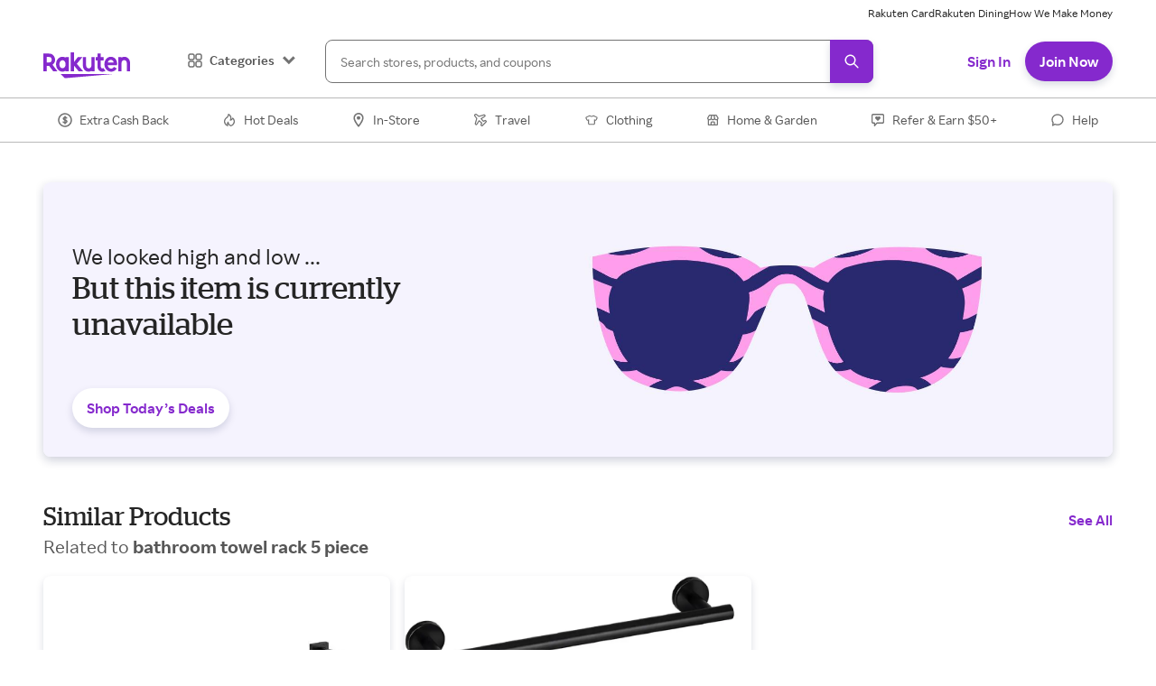

--- FILE ---
content_type: text/css
request_url: https://static.rakuten.com/assets/acq/_next/static/css/94dcdb5ccc93b46e.css
body_size: 134
content:
#__next{float:none;width:100%}.eb-attestation-sdk-modal-scroller .eb-attestation-sdk-attestation-modal .eb-attestation-sdk-attestation-header{font-family:Stag,sans-serif}.eb-attestation-sdk-modal-scroller .eb-attestation-sdk-attestation-modal .eb-attestation-sdk-button{border:none;cursor:pointer;text-align:center;display:inline-block;font-weight:400;font-style:normal;color:#fff;outline:none;text-decoration:none;transition:background .2s,color .2s,border .2s;transition-timing-function:ease-in-out;white-space:nowrap;box-sizing:border-box;padding:0 40px;background-color:#8529cd;box-shadow:0 4px 8px 0 rgba(10,22,70,.15);-webkit-box-shadow:0 4px 8px 0 rgba(10,22,70,.15);-moz-box-shadow:0 4px 8px 0 rgba(10,22,70,.15);border-radius:23px;height:46px;line-height:46px;font-size:16px}.eb-attestation-sdk-modal-scroller .eb-attestation-sdk-attestation-modal .eb-attestation-sdk-button:hover{background-color:#9b50d6}html{scroll-padding-top:140px}
/*# sourceMappingURL=94dcdb5ccc93b46e.css.map*/